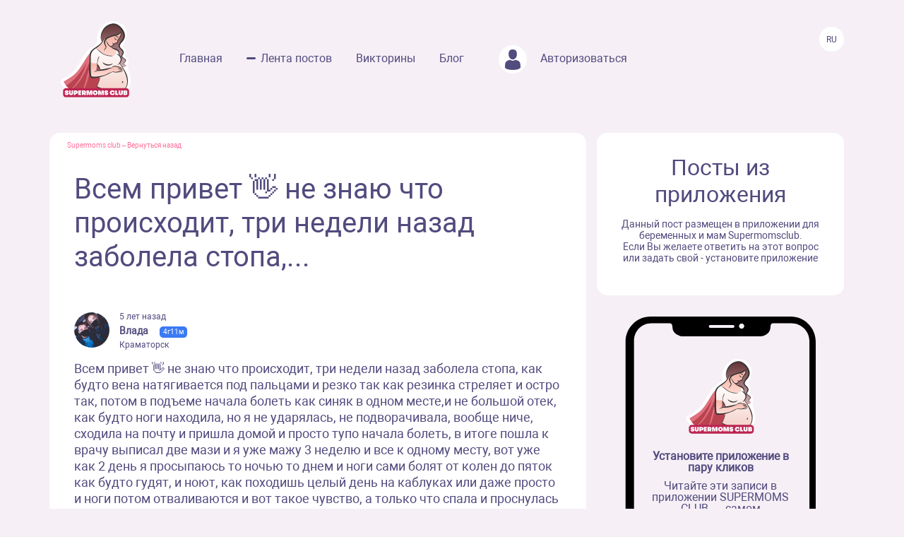

--- FILE ---
content_type: text/html; charset=UTF-8
request_url: https://www.supermomsclub.app/web/posts/13629
body_size: 6471
content:
<!doctype html>
<html lang="ru">
<head>
    <meta http-equiv="X-UA-Compatible" content="IE=edge">
    <meta name="viewport" content="width=device-width, initial-scale=1">
    <title>Всем привет 👋 не знаю что происходит, три недели назад заболела стопа,...</title>
    <meta content="text/html; charset=utf-8" http-equiv="Content-Type">
    <meta name="description" content="Всем привет 👋 не знаю что происходит, три недели назад заболела стопа, как будто вена натягивается под пальцами и резко так как резинка стреляет и остро так, потом в подъеме начала болеть как синяк в одном месте,и не большой отек, как будто ноги находила, но я не ударялась, не подворачивала, вообще...">
    <meta name="apple-itunes-app" content="app-id=1501656731">
    <meta property="al:ios:app_store_id" content="1501656731">
    <meta property="al:ios:app_name" content="Supermomsclub">
    <meta property="al:android:package" content="app.supermoms.club">
    <meta property="al:android:url" content="https://www.supermomsclub.app/">
    <meta property="al:android:app_name" content="Supermomsclub">
    <meta property="og:title" content="Всем привет 👋 не знаю что происходит, три недели назад заболела стопа,...">
    <!--<meta property="og:url" content="https://www.supermomsclub.app/">-->
    <meta property="og:description" content="Всем привет 👋 не знаю что происходит, три недели назад заболела стопа, как будто вена натягивается под пальцами и резко так как резинка стреляет и остро так, потом в подъеме начала болеть как синяк в одном месте,и не большой отек, как будто ноги находила, но я не ударялась, не подворачивала, вообще...">
    <meta property="og:site_name" content="Приложение для ведения беременности и мам">
    <meta property="og:locale" content="ru_RU">
    <meta property="og:type" content="website">
    <meta property="og:image" content="https://www.supermomsclub.app/images/ogimage.jpg">
    <meta name="author" content="SupermomsClub app">
    <meta name="copyright" content="© 2022 SuperMoms Club">
    <meta name="contact" content="info@supermomsclub.app">
    <link rel="shortcut icon" href="/images/favicon.ico" type="image/x-icon">
    
    <link rel="icon" href="/images/favicon.ico" type="image/x-icon">
    <link rel="stylesheet" href="https://stackpath.bootstrapcdn.com/bootstrap/4.3.1/css/bootstrap.min.css">
    <link href="/fonts/roboto/roboto.css" rel="stylesheet">
    
    <link rel="alternate" href="https://www.supermomsclub.app/web/posts/13629" hreflang="ru">
    <link rel="canonical" href="https://www.supermomsclub.app/web/posts/13629">
    <meta name="verify-admitad" content="c16da8c9c4">

    <link href="/css/style_inner.css" rel="stylesheet">
    <link href="/js/pgw_slider/pgwslider.min.css" rel="stylesheet">
    <link href="/css/magnific-popup.css" rel="stylesheet">
    <script src="https://ajax.googleapis.com/ajax/libs/jquery/1.9.1/jquery.min.js"></script>
    <script src="/js/jquery.magnific-popup.min.js"></script>
    
    <!-- Facebook Pixel Code -->
<script>
!function(f,b,e,v,n,t,s)
{if(f.fbq)return;n=f.fbq=function(){n.callMethod?
n.callMethod.apply(n,arguments):n.queue.push(arguments)};
if(!f._fbq)f._fbq=n;n.push=n;n.loaded=!0;n.version='2.0';
n.queue=[];t=b.createElement(e);t.async=!0;
t.src=v;s=b.getElementsByTagName(e)[0];
s.parentNode.insertBefore(t,s)}(window, document,'script',
'https://connect.facebook.net/en_US/fbevents.js');
fbq('init', '936728973817046');
fbq('track', 'PageView');
</script>
<!-- End Facebook Pixel Code -->

<!-- Yandex.RTB -->
<!-- <script>window.yaContextCb=window.yaContextCb||[]</script>
<script src="https://yandex.ru/ads/system/context.js" async></script> -->

<!-- Yandex.RTB R-A-2139836-1 -->
<!-- <script>window.yaContextCb.push(()=>{
  Ya.Context.AdvManager.render({
    type: 'fullscreen',
    platform: 'touch',
    blockId: 'R-A-2139836-1'
  })
})</script> -->


    </head>
<body>
<noscript><img height="1" width="1" style="display:none" alt="fbpixel" src="https://www.facebook.com/tr?id=936728973817046&ev=PageView&noscript=1"></noscript>
<script src="/js/tabs.js"></script>
<script src="/js/pgw_slider/pgwslider.min.js"></script>
<section id="header">
    <div class="container">
        <div class="row">
            <div class="col-md-11 col-sm-11 col-xs-12 inner_menu">
                <img src="/images/icon/close_dark.svg" class="hamburger_close" alt="close">
                <div class="hd_logo">
                    <a href="/">
                        <img src="/images/logo.svg" alt="logo Supermoms Club">
                    </a>
                </div>
                <div class="hd_menu">
                    <ul>
                        <li><a href="/">Главная</a></li>
                        <li><a href="/web/posts/" class="hd_menu-active">Лента постов</a></li>
                        <li><a href="/quiz.php">Викторины</a></li>
                        <li><a href="/blog/">Блог</a></li>
                        <!--<li><a href=""><img src="/images/icon/quation.png"></a></li>-->
                                                <li><a href="https://www.supermomsclub.app/web/amp/login">
                            <div class="hd_avatar"></div> Авторизоваться
                        </a></li>
                        
                    </ul>
                    <div class="mobile_only" style="margin:10px 20px;text-align: center;">
                        <div style="text-align:center; font-size:20px; color:#514B7E; margin:30px auto 10px;">Скачайте
                            приложение:
                        </div>
                        <a onclick="return gtag_report_conversion('https://supermoms.onelink.me/kp7D/PlayMarketMobile');"
                           href="https://supermoms.onelink.me/kp7D/PlayMarketMobile">
                            <img src="/images/gplay.svg" alt="Download from Google Play">
                        </a>
                        <a onclick="return gtag_report_conversion('https://supermoms.onelink.me/kp7D/AppStoreMobile');"
                           href="https://supermoms.onelink.me/kp7D/AppStoreMobile">
                            <img src="/images/appstore.svg" alt="Download from Appstore">
                        </a>
                    </div>
                </div>
            </div>
            <div class="col-md-1 col-sm-1 col-xs-12">
                <div class="hamburger hamburger_inner">
                    <img src="/images/hamburger.svg" alt="Menu">
                </div>

                    <div class="hd_right">
                      <div class="hd_lang">
                          <span>Ru</span>
                      </div>
                    </div>

            </div>
        </div>
    </div>
</section>
<div class="mobile-app-buttons mobile_only">
  <div class="" style="margin:10px;">
          <strong>👇 Скачай лучшее приложение для мам 👇</strong>
        </div>


      <div class="" style="height: 40px; display: inline-block;">
          <a href="https://supermoms.onelink.me/kp7D/AppStoreMobile" onclick="ym(57690190,'reachGoal','download'); return true;"><img src="/images/appstore.svg" class="" alt="Download from Appstore"></a>
      </div>

&nbsp;
        <div class="" style="height: 40px; display: inline-block;">
        <a href="https://supermoms.onelink.me/kp7D/PlayMarketMobile" onclick="ym(57690190,'reachGoal','download'); return true;"><img src="/images/gplay.svg" class="" alt="Download from Google Play"></a>
        </div>

</div>
<!-- <div class="container">


  <!-- Yandex.RTB R-A-2139836-2
<div id="yandex_rtb_R-A-2139836-2"></div>
<script>window.yaContextCb.push(()=>{
  Ya.Context.AdvManager.render({
    renderTo: 'yandex_rtb_R-A-2139836-2',
    blockId: 'R-A-2139836-2'
  })
})</script>
</div> -->

    <section id="dmobpost">
        <div class="container">
            <div class="row">
                <div class="col-md-8 col-sm-6 col-xs-12 maincontainer">
                    <div class="goback"><a href="/">Supermoms club</a> – <a href="/web/posts/">Вернуться назад</a></div>
                    <div class="dmobpost_zapisi-head">
                      <div class="dzh_text"><h1>Всем привет 👋 не знаю что происходит, три недели назад заболела стопа,...</h1></div>
                    </div>
                    <div class="dmobpost_block">
                        <div class="dmobpost_block-top">
                                                            <div style="background-image:url('/web/photo/yYTBhJEGcuADFr0bpQHtIUD8jBy6yofZ3Dz8LZIP.jpeg');"
                                     class="post_avatar"></div>
                                                                                                                    <div class="dmobpost_block-top_text">
                                    <span class="dbtt_time">5 лет назад</span>
                                    <span class="dbtt_name">Влада</span>
                                    <span
            class="dbtt_boy">4г11м</span>
                                        <span class="dbtt_city">Краматорск</span>
                                </div>
                                                    </div>
                        <div class="dmobpost_block-content">
                                                        <p style="white-space: pre-wrap">Всем привет 👋 не знаю что происходит, три недели назад заболела стопа, как будто вена натягивается под пальцами и резко так как резинка стреляет и остро так, потом в подъеме начала болеть как синяк в одном месте,и не большой отек, как будто ноги находила, но я не ударялась, не подворачивала, вообще ниче, сходила на почту и пришла домой и просто тупо начала болеть, в итоге пошла к врачу выписал две мази и я уже мажу 3 неделю и все к одному месту, вот уже как 2 день я просыпаюсь то ночью то днем и ноги сами болят от колен до пяток как будто гудят, и ноют, как походишь целый день на каблуках или даже просто и ноги потом отваливаются и вот такое чувство, а только что спала и проснулась и лежала на спине, ноги под себя и больную ногу саму повернуло в согнутом состоянии в лево и она у меня резко анимела, потом ногу вытянула и попустило, может кто знает что это такое? Не могу а ж страшно, может малой так давит на все нервы? Врач отправляет к травматологу и говорит мне за рентген. Ну какой рентген мне, нельзя ведь. И шо делать 😭😭😭</p>
                        </div>
                        <div class="dmobpost_block-icons">
                            <div class="dmobpost_block-icons_left">
                                <img src="/images/icon/dmobpost_block-icons_left.svg" alt="Комментариев">
                                <span>Комментариев: 6</span>
                            </div>
                            <div class="dmobpost_block-icons_right">
                                <img src="/images/icon/dmobpost_block-icons_right.svg" alt="Понравилось">
                                <span>Понравилось: 0</span>
                            </div>
                        </div>
                        <div class="dmobpost_block-comment">
                                                                                                <div class="dmobpost_block-comment_text">
                                                                                    <div style="background-image:url('/web/photo/BIf2Pfkc4wiBdtTGLJ4LZvNoaYGIjxj0kJqE4SxH.jpeg');"
                                                 class="post_avatar post_avatar_comment"></div>
                                                                                <div class="dbct_nik">Виктория</div>
                                        <span
            class="dbtt_pregnant">42</span>
                                            <div>После 16 недель можно делать рентген</div>
                                        <div class="dbct_reply">
                                            <a href="#popup">Ответить</a>
                                            <span class="dbct_createdat">5 лет назад</span>
                                        </div>
                                                                            </div>
                                                                                                                                            <div class="dmobpost_block-comment_otvet">
                                            <div class="dmobpost_block-comment_div">
                                                <div class="dbct_nik">Влада</div>
                                                <span
            class="dbtt_boy">4г11м</span>
                                                    <div>
                                                        <span
                                                            class="dbct_anna">
                                                                                                                            Виктория
                                                                                                                        ,</span>
                                                    Не знаю, мне даже мой врач в женской консультации сказал что ни какого рентгена
                                                    <div class="dbct_reply">
                                                        <a href="#popup">Ответить</a>
                                                        <span class="dbct_createdat">5 лет назад</span>
                                                    </div>
                                                                                                    </div>
                                            </div>
                                        </div>

                                                                            <div class="dmobpost_block-comment_otvet">
                                            <div class="dmobpost_block-comment_div">
                                                <div class="dbct_nik">Виктория</div>
                                                <span
            class="dbtt_pregnant">42</span>
                                                    <div>
                                                        <span
                                                            class="dbct_anna">
                                                                                                                            Влада
                                                                                                                        ,</span>
                                                    Ну пишут, что после 16 недели можно получить МИНИМАЛЬНЫЙ вред от рентгена. Чего же вы мучаетесь, надо же что-то с этим делать, мало ли что дальше будет с Вашей ногой, не дай бог ещё хуже станет😰
                                                    <div class="dbct_reply">
                                                        <a href="#popup">Ответить</a>
                                                        <span class="dbct_createdat">5 лет назад</span>
                                                    </div>
                                                                                                    </div>
                                            </div>
                                        </div>

                                                                            <div class="dmobpost_block-comment_otvet">
                                            <div class="dmobpost_block-comment_div">
                                                <div class="dbct_nik">Юля🤰🏻</div>
                                                <span
            class="dbtt_boy">4г8м</span>
                                                    <div>
                                                        <span
                                                            class="dbct_anna">
                                                                                                                            Влада
                                                                                                                        ,</span>
                                                    Меня из за ковида заставили делать кт, и всех беременных заставляют при обращении в больницу, гинеколог сказала никакого кт, врачи с роддома кричали делать кт, все подряд делают и ничего страшного. На живот надевают свинцовый фартук, я думаю если все было бы так плохо, всех беременных с подозрением на ковид, не отправляли бы на кт( а кт хуже чем рентген), так что не мучайтесь.
                                                    <div class="dbct_reply">
                                                        <a href="#popup">Ответить</a>
                                                        <span class="dbct_createdat">5 лет назад</span>
                                                    </div>
                                                                                                    </div>
                                            </div>
                                        </div>

                                                                                                                                                                                                                                                                                                                                                                                                                                                                                                    <div class="dmobpost_block-comment_text">
                                                                                <div class="dbct_nik">Aimara</div>
                                        <span
            class="dbtt_girl">5г0м</span>
                                            <div>Я ощущаю тоже самое , как будто целый день проходила на ногах хотя лежу отдыхаю , никакой нагрузки на ноги нет. Стопа как будто становится твердая твердая. Главное болит еще утром когда только проснулась а уже такое ощущение усталости на ногах в начале когда с кровати стою ощущаю боль . В начале было только на ногах а теперь ощущаю такое и на руках , на ладошках, как будто тверже становятся . Муж массажирует легче становится , я думаю может и за нехватки витаминов , может кальций не хватает</div>
                                        <div class="dbct_reply">
                                            <a href="#popup">Ответить</a>
                                            <span class="dbct_createdat">5 лет назад</span>
                                        </div>
                                                                            </div>
                                                                                                                                                                                                                                                                                                                                                                                                    <div class="dmobpost_block-comment_text">
                                                                                <div class="dbct_nik">Ольга</div>
                                        <span
            class="dbtt_girl">5г0м</span>
                    <span
            class="dbtt_pregnant">42</span>
                                            <div>У меня такая же ерунда.... с утра болит.... это очень похоже на плантарный фасциит,с этим пока берем.ничего не сделаешь,если только ортез покупать😥</div>
                                        <div class="dbct_reply">
                                            <a href="#popup">Ответить</a>
                                            <span class="dbct_createdat">5 лет назад</span>
                                        </div>
                                                                            </div>
                                                                                                                                                                                        </div>
                        



                        <div class="dmobpost_block-btm">
                          <span>Ещё больше обсуждений в приложении Supermoms </span>
                          <a href="https://supermoms.onelink.me/kp7D/d620146b"><span class="downloadlink">Скачать приложение</span></a>
                        </div>

                        <!-- Yandex.RTB R-A-2139836-3 -->
                        <!-- <div id="yandex_rtb_R-A-2139836-3"></div>
                        <script>window.yaContextCb.push(()=>{
                        Ya.Context.AdvManager.render({
                        renderTo: 'yandex_rtb_R-A-2139836-3',
                        blockId: 'R-A-2139836-3'
                        })
                        })</script> -->

                    </div>
                    <div class="dmobpost_block-footer">

                      <!-- <script async src="https://pagead2.googlesyndication.com/pagead/js/adsbygoogle.js?client=ca-pub-5219540467999162"
     crossorigin="anonymous"></script>
<!-- Под постами квадратные
<ins class="adsbygoogle"
     style="display:block"
     data-ad-client="ca-pub-5219540467999162"
     data-ad-slot="8670266318"
     data-ad-format="auto"
     data-full-width-responsive="true"></ins>
<script>
     (adsbygoogle = window.adsbygoogle || []).push({});
</script> -->


                        <span class="fc_one">© 2023 SUPERMOMSCLUB</span>
                        <a href="https://www.supermomsclub.app/policy.php"><span
                                class="fc_two">Политика конфиденциальности</span></a>
                        <a href="https://www.supermomsclub.app/termsofuse.php"><span class="fc_three">Пользовательское соглашение</span></a>
                    </div>
                </div>
                <div class="col-md-4 col-sm-6 col-xs-12">
                    <div class="dmobpost_posts">
                        <h2>Посты из приложения</h2>
                        <span>Данный пост размещен в приложении для беременных и мам Supermomsclub. <br>
            Если Вы желаете ответить на этот вопрос или задать свой - установите приложение</span>
                        <!--<a href="">
                            <span class="dmobpost_link">Открыть в приложении</span>
                        </a>-->
                    </div>
                    <div class="dmobpost_hand">
                        <div class="dmobpost_iphone"><strong>Установите приложение в пару кликов</strong>
                            <p style="margin:10px 0 20px;">Читайте эти записи в приложении SUPERMOMS CLUB — самом
                                популярном приложении для беременных и мам!</p>
                                                            <a href="https://supermoms.onelink.me/kp7D/PlayMarketDesktop"  onclick="ym(57690190,'reachGoal','download'); return true;"><img src="/images/gplay.svg" class="icon_svg" alt="Download from Google Play"></a><br>
<a href="https://supermoms.onelink.me/kp7D/AppStoreDesktop" onclick="ym(57690190,'reachGoal','download'); return true;"><img src="/images/appstore.svg" class="icon_svg" alt="Download from Appstore"></a>
                                                    </div>
                    </div>
                </div>
            </div>
        </div>
    </section>
    <script>
        $('#imageClick').click(function (e) {
            $('#imageInput').click();
            return false;
        })
        $(document).ready(function() {
            $('.pgwSlider').pgwSlider({
                displayList: false,
                displayControls: true,
                autoSlide: false,
                adaptiveHeight: true
            });

            $('.comments_attachments_image').magnificPopup({
                type: 'image'
            });
        });
    </script>
<script src="https://www.supermomsclub.app/js/reset.js"></script>
<!-- Yandex.Metrika counter -->
<script> (function (m, e, t, r, i, k, a) {
        m[i] = m[i] || function () {
            (m[i].a = m[i].a || []).push(arguments)
        };
        m[i].l = 1 * new Date();
        k = e.createElement(t), a = e.getElementsByTagName(t)[0], k.async = 1, k.src = r, a.parentNode.insertBefore(k, a)
    })(window, document, "script", "https://mc.yandex.ru/metrika/tag.js", "ym");
    ym(57690190, "init", {clickmap: true, trackLinks: true, accurateTrackBounce: true, webvisor: true}); </script>
<noscript>
    <div><img src="https://mc.yandex.ru/watch/57690190" style="position:absolute; left:-9999px;" alt="Yandex"></div>
</noscript> <!-- /Yandex.Metrika counter -->
<!-- Global site tag (gtag.js) - Google Analytics -->
<script async src="https://www.googletagmanager.com/gtag/js?id=G-R160E1GJME"></script>
<script>
    window.dataLayer = window.dataLayer || [];

    function gtag() {
        dataLayer.push(arguments);
    }

    gtag('js', new Date());
    gtag('config', 'G-R160E1GJME');
</script>
<script src="/js/bootstrap.min.js"></script>

</body>
</html>
